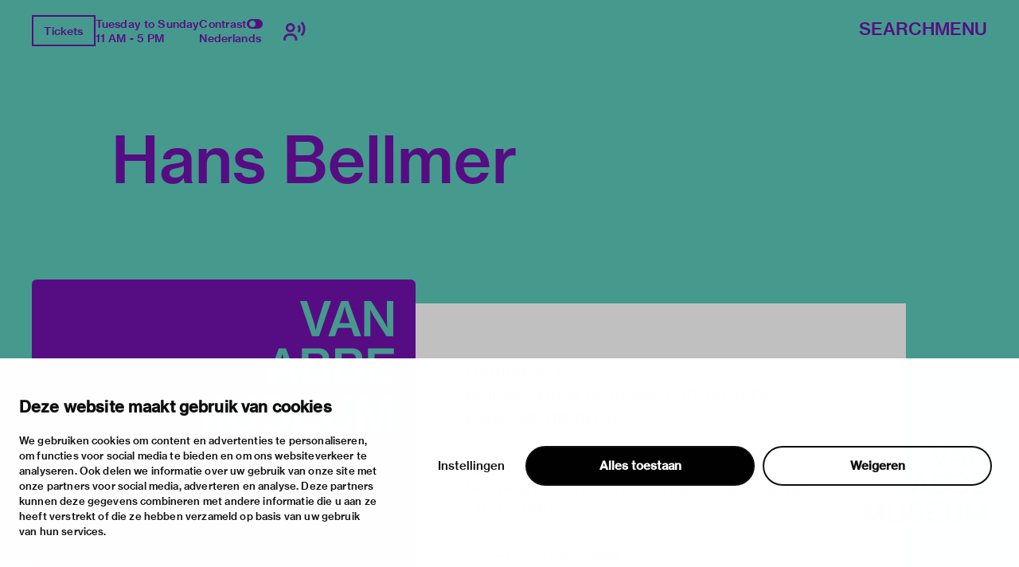

--- FILE ---
content_type: image/svg+xml
request_url: https://vanabbemuseum.nl/en/site-data/linternationale-logo-1.svg/@@images/image/large
body_size: 2082
content:
<svg xmlns="http://www.w3.org/2000/svg" xmlns:xlink="http://www.w3.org/1999/xlink" version="1.1" width="456.623" height="75.6875" viewBox="0 0 456.623 75.6875">
<defs>
<clipPath id="clip_0">
<path transform="matrix(1,0,0,-1,0,75.6875)" d="M0 75.688H456.623V0H0Z"/>
</clipPath>
<clipPath id="clip_1">
<path transform="matrix(1,0,0,-1,0,75.6875)" d="M0 75.688H456.623V0H0Z"/>
</clipPath>
</defs>
<g id="layer_1" data-name="Layer 1">
<g clip-path="url(#clip_0)">
<g clip-path="url(#clip_1)">
<path transform="matrix(1,0,0,-1,0,75.6875)" d="M22.303 63.276C25.076 63.716 25.391 64.978 25.391 67.309H22.303V75.688H31.061V68.316C31.061 63.528 28.666 59.937 22.303 59.433ZM442.193 49.667C441.941 54.141 439.359 57.669 434.004 57.669 428.838 57.669 426.191 53.51 425.939 49.667ZM448.18 36.563C445.596 32.404 441.375 28.75 434.318 28.75 425.246 28.75 418.631 35.555 418.631 46.391 418.631 57.228 425.246 64.032 434.004 64.032 442.698 64.032 449.188 57.354 449.188 46.391V44.25H425.877C426.064 38.832 428.9 35.113 434.193 35.113 439.297 35.113 441.564 38.516 443.014 40.784ZM7.434 7.435V75.688H0V0H456.623V7.435ZM403.639 75.688H411.073V29.696003H403.639ZM373.965 39.02C373.965 36.311 375.855 34.987 379.447 34.987 385.18 34.987 387.573 37.759 387.573 40.594V47.273H387.448C387.07 46.455 386.439 45.572 379.823 43.808 374.723 42.547 373.965 40.846 373.965 39.02M388.393 33.034H388.268C387.953 32.53 385.307 28.75 378.816 28.75 370.5 28.75 367.035 33.476 367.035 38.516 367.035 44.375 370.311 46.958 378.375 48.912 385.621 50.738 387.322 51.495 387.322 53.888 387.322 56.03 385.496 57.857 381.211 57.857 376.107 57.857 374.596 54.96 373.777 51.999L367.666 54.33C368.988 59.623 373.273 64.032 381.021 64.032 388.457 64.032 394.504 60.504 394.504 51.305V29.695H388.393ZM331.82 63.087H338.75V59.875H338.875C340.641 62.142 344.105 64.032 347.885 64.032 355.193 64.032 359.793 59.433 359.793 51.558V29.695H352.674V49.667C352.674 54.582 350.91 57.417 346.184 57.417 341.773 57.417 339.002 54.708 339.002 50.422V29.695H331.82ZM317.205 46.391C317.205 53.636 313.739 57.543 308.889 57.543 304.037 57.543 300.51 53.762 300.51 46.391 300.51 38.958 303.975 35.239 308.889 35.239 313.739 35.239 317.205 39.146 317.205 46.391M293.391 46.391C293.391 57.795 300.635 64.032 308.889 64.032 317.078 64.032 324.262 57.795 324.262 46.391 324.262 34.987 317.52 28.75 308.889 28.75 300.193 28.75 293.391 34.987 293.391 46.391M278.523 63.087H285.70603V29.695004H278.523ZM278.396 75.688H285.833V68.569H278.396ZM255.779 56.914H250.738V63.087H255.969V71.277H262.773V63.087H271.152V56.914H262.836V41.603C262.836 38.137 263.529 36.625 267.184 36.625H269.83V29.695H266.614C258.236 29.695 255.779 33.476 255.779 40.846ZM224.533 39.02C224.533 36.311 226.424 34.987 230.014 34.987 235.748 34.987 238.143 37.759 238.143 40.594V47.273H238.016C237.639 46.455 237.008 45.572 230.393 43.808 225.289 42.547 224.533 40.846 224.533 39.02M238.961 33.034H238.834C238.52 32.53 235.873 28.75 229.385 28.75 221.069 28.75 217.604 33.476 217.604 38.516 217.604 44.375 220.879 46.958 228.944 48.912 236.189 50.738 237.891 51.495 237.891 53.888 237.891 56.03 236.063 57.857 231.779 57.857 226.676 57.857 225.162 54.96 224.344 51.999L218.233 54.33C219.557 59.623 223.84 64.032 231.59 64.032 239.023 64.032 245.072 60.504 245.072 51.305V29.695H238.961ZM182.387 63.087H189.317V59.875H189.442C191.207 62.142 194.672 64.032 198.451 64.032 205.76 64.032 210.36 59.433 210.36 51.558V29.695H203.24V49.667C203.24 54.582 201.477 57.417 196.75 57.417 192.34 57.417 189.569 54.708 189.569 50.422V29.695H182.387ZM159.266 63.087H166.071V59.559H166.196C167.52 62.142 170.291 63.716 173.127 63.716 174.324 63.716 175.332 63.402 176.088 63.087L174.953 56.093C174.26 56.282 173.442 56.597 172.307 56.597 168.528 56.597 166.448 54.078 166.448 48.281V29.695H159.266ZM144.715 49.667C144.463 54.141 141.879 57.669 136.524 57.669 131.358 57.669 128.711 53.51 128.458 49.667ZM150.699 36.563C148.117 32.404 143.896 28.75 136.84 28.75 127.768 28.75 121.153 35.555 121.153 46.391 121.153 57.228 127.768 64.032 136.524 64.032 145.219 64.032 151.708 57.354 151.708 46.391V44.25H128.396C128.586 38.832 131.422 35.113 136.713 35.113 141.817 35.113 144.083 38.516 145.533 40.784ZM102 56.914H96.958V63.087H102.188V71.277H108.992V63.087H117.371V56.914H109.055V41.603C109.055 38.137 109.748 36.625 113.403 36.625H116.049V29.695H112.836C104.457 29.695 102 33.476 102 40.846ZM63.001 63.087H69.932V59.875H70.059C71.823 62.142 75.287 64.032 79.069 64.032 86.376 64.032 90.977 59.433 90.977 51.558V29.695H83.855V49.667C83.855 54.582 82.092 57.417 77.367 57.417 72.957 57.417 70.184 54.708 70.184 50.422V29.695H63.001ZM45.93 63.087H53.112V29.695004H45.93ZM45.805 75.688H53.239V68.569H45.805Z" fill="currentColor"/>
</g>
</g>
</g>
</svg>
